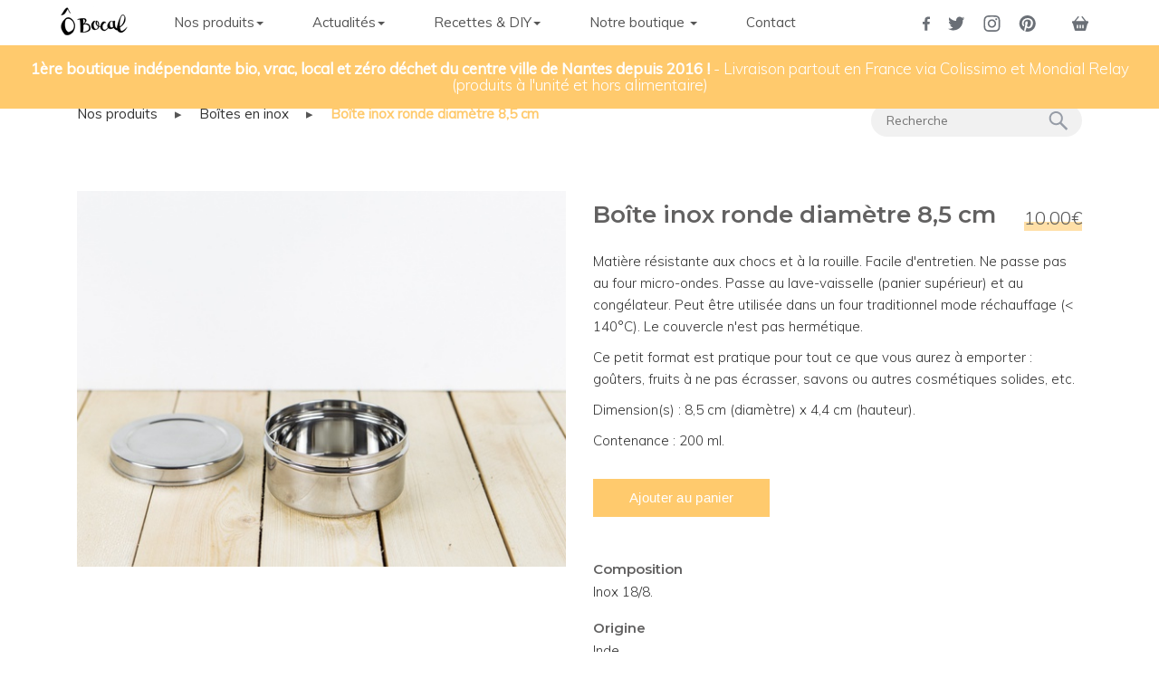

--- FILE ---
content_type: text/html; charset=utf-8
request_url: https://obocal.com/produits/boites-en-inox/boite-inox-ronde/
body_size: 5678
content:




<!DOCTYPE html>
<html lang="fr">
<head>
    <!-- Global site tag (gtag.js) - Google Analytics -->
    <script async src="https://www.googletagmanager.com/gtag/js?id=UA-70263443-1"></script>
    <script>
    window.dataLayer = window.dataLayer || [];
    function gtag(){dataLayer.push(arguments);}
    gtag('js', new Date());

    gtag('config', 'UA-70263443-1');
    </script>
    <meta charset="UTF-8">
    <meta name="viewport" content="width=device-width, initial-scale=1">
    <title>Boîte inox ronde diamètre 8,5 cm - Ô Bocal - Boutique sans emballage jetable bio vrac zéro déchet</title>
    <link rel="icon" href="https://verveine.jeanne.click/media/store-icon/Icone_O_Bocal_-_transparent.png">
    <meta name="description" content="Mati&amp;egrave;re&amp;nbsp;r&amp;eacute;sistante aux chocs et &amp;agrave; la rouille. Facile d&amp;#39;entretien. Ne passe pas au four micro-ondes. Passe au lave-vaisselle (panier sup&amp;eacute;rieur) et au cong&amp;eacute;lateur. Peut &amp;ecirc;tre utilis&amp;eacute;e dans un four traditionnel mode r&amp;eacute;chauffage (&amp;lt; 140&amp;deg;C). Le couvercle n&amp;#39;est pas herm&amp;eacute;tique.

Ce petit format est pratique pour tout ce que vous aurez &amp;agrave; emporter : go&amp;ucirc;ters, fruits &amp;agrave; ne pas &amp;eacute;crasser, savons ou autres cosm&amp;eacute;tiques solides, etc.&amp;nbsp;

Dimension(s) : 8,5 cm (diam&amp;egrave;tre) x 4,4&amp;nbsp;cm (hauteur).

Contenance : 200 ml."/>
    <meta name="twitter:card" content="summary" />
    <meta name="twitter:description" content="Mati&amp;egrave;re&amp;nbsp;r&amp;eacute;sistante aux chocs et &amp;agrave; la rouille. Facile d&amp;#39;entretien. Ne passe pas au four micro-ondes. Passe au lave-vaisselle (panier sup&amp;eacute;rieur) et au cong&amp;eacute;lateur. Peut &amp;ecirc;tre utilis&amp;eacute;e dans un four traditionnel mode r&amp;eacute;chauffage (&amp;lt; 140&amp;deg;C). Le couvercle n&amp;#39;est pas herm&amp;eacute;tique.

Ce petit format est pratique pour tout ce que vous aurez &amp;agrave; emporter : go&amp;ucirc;ters, fruits &amp;agrave; ne pas &amp;eacute;crasser, savons ou autres cosm&amp;eacute;tiques solides, etc.&amp;nbsp;

Dimension(s) : 8,5 cm (diam&amp;egrave;tre) x 4,4&amp;nbsp;cm (hauteur).

Contenance : 200 ml." />
    <meta name="twitter:title" content="Boîte inox ronde diamètre 8,5 cm - Ô Bocal - Boutique sans emballage jetable bio vrac zéro déchet" />
    <meta name="twitter:image" content="https://verveine.jeanne.click/media/store-logo/Logo_o_Bocal_-_fond_blanc.jpg" />
    <meta name="twitter:creator" content="@OBocal" />
    <link rel="sitemap" type="application/xml" title="Sitemap" href="sitemap.xml" />
    <script src="https://ajax.googleapis.com/ajax/libs/webfont/1.5.18/webfont.js"></script>
    <link type="text/css" href="https://verveine.jeanne.click/static/obocal/bundles/main.4a13000a502298822c83dc09f1255b2c.css" rel="stylesheet" />
    
</head>
  <body class="others" itemscope itemtype="http://schema.org/Product"
  
    style="padding-top: 25px;"
  >
      
    <nav id="menu" class="navbar navbar-default navbar-fixed-top">
      <div class="container">
        <div class="navbar-header">
          <button type="button" class="navbar-toggle collapsed" data-toggle="collapse" data-target="#navbar" aria-expanded="false" aria-controls="navbar">
            <span class="sr-only">Toggle navigation</span>
            <span class="icon-bar"></span>
            <span class="icon-bar"></span>
            <span class="icon-bar"></span>
          </button>
          <a class="navbar-brand" href="/">
            <img id="logo_nav" alt="Ô Bocal" src="https://verveine.jeanne.click/static/obocal/images/obocal-navbar.png" srcset="https://verveine.jeanne.click/static/obocal/images/obocal-navbar%402x.png 2x">
          </a>
        </div>
        <div id="navbar" class="navbar-collapse collapse">
          <ul class="nav navbar-nav">
            <li class="dropdown">
              <a href="#" class="dropdown-toggle" data-toggle="dropdown" role="button" aria-haspopup="true" aria-expanded="false">Nos produits<span class="caret"></span></a>
              <ul class="dropdown-menu">
                <li><a href="/produits/nos-nouveautes/">Nos nouveautés</a></li>
                <li><a href="/produits/epicerie/">Alimentaire</a></li>
                <li><a href="/produits/droguerie/">Hors alimentaire</a></li>
                <li><a href="/produits/">Tous nos produits</a></li>
              </ul>
            </li>
            <li class="dropdown">
              <a href="#" class="dropdown-toggle" data-toggle="dropdown" role="button" aria-haspopup="true" aria-expanded="false">Actualités<span class="caret"></span></a>
              <ul class="dropdown-menu">
                <li><a href="/blog/actualites/">Actualités</a></li>
                <li><a href="/blog/ateliers/">Ateliers</a></li>
                <li><a href="/blog/nos-sorties-producteurs/">Nos sorties producteurs</a></li>
              </ul>
            </li>
            <li class="dropdown">
              <a href="#" class="dropdown-toggle" data-toggle="dropdown" role="button" aria-haspopup="true" aria-expanded="false">Recettes & DIY<span class="caret"></span></a>
              <ul class="dropdown-menu">
                <li><a href="/blog/recettes/">Recettes</a></li>
                <li><a href="/blog/diy/">DIY</a></li>
              </ul>
            </li>
            <li class="dropdown">
              <a href="#" class="dropdown-toggle" data-toggle="dropdown" role="button" aria-haspopup="true" aria-expanded="false">Notre boutique <span class="caret"></span></a>
              <ul class="dropdown-menu">
                <li><a href="/fonctionnement/">Le fonctionnement</a></li>
                <li><a href="/equipe/">L'équipe</a></li>
                <li><a href="/notre-histoire/">Notre histoire</a></li>
                <li><a href="/revue-presse/">La revue de presse</a></li>
                <li><a href="/partenaire-restaurateur/">Partenaires et Restaurateurs</a></li>
              </ul>
            </li>
            <li><a href="/contact/">Contact</a></li>
          </ul>
          <ul class="nav navbar-nav navbar-right">
            <li><a href="https://www.facebook.com/OBocal"><img alt="Facebook" src="https://verveine.jeanne.click/static/obocal/images/Facebook.svg"></a></li>
            <li><a href="https://twitter.com/OBocal"><img alt="Twitter" src="https://verveine.jeanne.click/static/obocal/images/Twitter.svg"></a></li>
            <li><a href="https://www.instagram.com/OBocal/"><img alt="Instagram" src="https://verveine.jeanne.click/static/obocal/images/Instagram.svg"></a></li>
            <li><a href="https://www.pinterest.fr/OBocal/"><img alt="Pinterest" src="https://verveine.jeanne.click/static/obocal/images/Pinterest.svg"></a></li>
            <li class="cart"><a id="cart-toggle" href="#"><img alt="Panier" src="https://verveine.jeanne.click/static/obocal/images/Basket_icon.svg"></a></li>
          </ul>
        </div><!--/.nav-collapse -->
      </div>
      
        <div id="notification">
          <h4><span class="title">1ère boutique indépendante bio, vrac, local et zéro déchet du centre ville de Nantes depuis 2016 !</span> <span class="text">- Livraison partout en France via Colissimo et Mondial Relay (produits à l&#x27;unité et hors alimentaire)</span></h4>
        </div>
      
    </nav>
    
<div id="main" class="container">
  <div class="container-fluid product-detail">
    <div class="row" style="margin-top: 40px; margin-bottom: 60px;">
      <div class="col-md-9">
        <ul class="breadcrumb">
          <li><a href="/produits/">Nos produits</a></li>
          <li>▸</li>
          <li><a href="/produits/boites-en-inox/" itemprop="category" >Boîtes en inox</a></li>
          <li>▸</li>
          <li class="active">Boîte inox ronde diamètre 8,5 cm</li>
        </ul>
      </div>
      

<div class="col-md-3 search">
  <form action="/produits/recherche/" method="get">
    <input type="text" name="search_text" placeholder="Recherche" required id="id_search_text">
    <input type="submit" value=" " style="background:url(https://verveine.jeanne.click/static/obocal/images/picto_search.svg) no-repeat;" />
  </form>
</div>

    </div>
    <div class="row" style="margin-bottom: 50px;">
      <div class="col-md-6">
        <img
          alt="Boîte inox ronde diamètre 8,5 cm"
          itemprop="image"
          class="img-responsive center-block"
          
            src="https://verveine.jeanne.click/media/cache/b2/32/b2325eade400fee43ed795fab75b4187.jpg"
          
          
            srcset="https://verveine.jeanne.click/media/cache/7e/d4/7ed48b022dba21204b246b5b0048a15a.jpg 2x"
          
          />
      <div class="certifications">
        
      </div>
      </div>
      <div class="col-md-6">
        <span itemprop="price" class="price underline">10.00€</span>
        <h1 itemprop="name" >Boîte inox ronde diamètre 8,5 cm</h1>
        <div itemprop="description" >
          <p>Mati&egrave;re&nbsp;r&eacute;sistante aux chocs et &agrave; la rouille. Facile d&#39;entretien. Ne passe pas au four micro-ondes. Passe au lave-vaisselle (panier sup&eacute;rieur) et au cong&eacute;lateur. Peut &ecirc;tre utilis&eacute;e dans un four traditionnel mode r&eacute;chauffage (&lt; 140&deg;C). Le couvercle n&#39;est pas herm&eacute;tique.</p>

<p>Ce petit format est pratique pour tout ce que vous aurez &agrave; emporter : go&ucirc;ters, fruits &agrave; ne pas &eacute;crasser, savons ou autres cosm&eacute;tiques solides, etc.&nbsp;</p>

<p style="margin-left:0in">Dimension(s) : 8,5 cm (diam&egrave;tre) x 4,4&nbsp;cm (hauteur).</p>

<p style="margin-left:0in">Contenance : 200 ml.</p>
        </div>
        
        <div id='product-component'></div>
        
        <h2 style="margin-top: 50px;">Composition</h2>
        <div itemprop="material" >
          <p>Inox 18/8.</p>
        </div>
        <h2>Origine</h2>
        <p>Inde</p>
        
        <h2>Disponibilité</h2>
        <p class="availability">
          
            
            <span class="available">&bull;</span> En boutique (au 10 bis allée des Tanneurs à Nantes) : En stock
            
            <br />
          
            
            <span class="available">&bull;</span> En vente en ligne : En stock
            
            <br />
          
        </p>
        <p></p>
      </div>
    </div>
    
    <div class="row" style="margin-bottom: 15px;">
      <div class="col-md-4">
        <h2 style="margin-top: 50px;">Produits similaires</h2>
      </div>
    </div>
    <div class="row" style="margin-bottom: 50px;">
        
            <div class="col-md-3 text-center">
              <a href="/produits/boites-en-inox/boite-inox-diametre-8-cm/">
                  <img
                    alt="Boîte inox diamètre 8 cm"
                    class="img-responsive center-block"
                    
                      src="https://verveine.jeanne.click/media/cache/a2/4f/a24f04f2baa03b319ce07c20e3b4c662.jpg"
                    
                    
                      srcset="https://verveine.jeanne.click/media/cache/6f/13/6f13878a253760de699d63f54e4a75a8.jpg 2x"
                    
                    />
              </a>
              <a href="/produits/boites-en-inox/boite-inox-diametre-8-cm/">
                <h4>Boîte inox diamètre 8 cm</h4>
              </a>
            </div>
          
            <div class="col-md-3 text-center">
              <a href="/produits/boites-en-inox/boite-inox-diametre-14-cm/">
                  <img
                    alt="Boîte inox diamètre 14 cm"
                    class="img-responsive center-block"
                    
                      src="https://verveine.jeanne.click/media/cache/0e/73/0e738bea4c1b254eea8a8bdc73a65709.jpg"
                    
                    
                      srcset="https://verveine.jeanne.click/media/cache/a7/c2/a7c2795dd135cdfc9b57dc806b5ed90f.jpg 2x"
                    
                    />
              </a>
              <a href="/produits/boites-en-inox/boite-inox-diametre-14-cm/">
                <h4>Boîte inox diamètre 14 cm</h4>
              </a>
            </div>
          
            <div class="col-md-3 text-center">
              <a href="/produits/boites-en-inox/boite-inox-diametre-12-cm/">
                  <img
                    alt="Boîte inox diamètre 12 cm"
                    class="img-responsive center-block"
                    
                      src="https://verveine.jeanne.click/media/cache/1d/5d/1d5d30066da19b1ce0fe01ca286ff88b.jpg"
                    
                    
                      srcset="https://verveine.jeanne.click/media/cache/4e/d0/4ed0efe6004aedd90257b3ce9bd0e6ba.jpg 2x"
                    
                    />
              </a>
              <a href="/produits/boites-en-inox/boite-inox-diametre-12-cm/">
                <h4>Boîte inox diamètre 12 cm</h4>
              </a>
            </div>
          
            <div class="col-md-3 text-center">
              <a href="/produits/boites-en-inox/boite-inox-diametre-10-cm/">
                  <img
                    alt="Boîte inox diamètre 10 cm"
                    class="img-responsive center-block"
                    
                      src="https://verveine.jeanne.click/media/cache/f2/95/f295269752de5f9515112a3b068151ad.jpg"
                    
                    
                      srcset="https://verveine.jeanne.click/media/cache/b7/07/b7076e9686b82fa481d09a3675aeda08.jpg 2x"
                    
                    />
              </a>
              <a href="/produits/boites-en-inox/boite-inox-diametre-10-cm/">
                <h4>Boîte inox diamètre 10 cm</h4>
              </a>
            </div>
          
      </div>
    
  </div>
</div>

    <footer>
      <div class="container">
        <div class="row">
          <div class="col-sm-4">
            <h4>&Ocirc; Bocal,&nbsp;1&egrave;re enseigne ind&eacute;pendante bio, vrac, local et z&eacute;ro d&eacute;chet du centre ville de Nantes ! Cr&eacute;&eacute;e en 2014.</h4>

<h4>10 bis all&eacute;e des Tanneurs 44000 Nantes.</h4>

<p>Pour trouver nos horaires regardez sur notre page contact !&nbsp;<strong>&nbsp;</strong></p>

<h4>Pour toutes infos &eacute;crivez-nous sur&nbsp;<a href="mailto:contact@obocal.com">contact@obocal.com</a></h4>
          </div>
          <div class="col-sm-2">
            <h4>Liens utiles</h4>
            <ul class="links">
              <li><a href="/mention-legales/">Mentions légales</a></li>
              <li><a href="/cgv/">CGV</a></li>
            </ul>
          </div>
          <div class="col-sm-3">
            <h4>Retrouvez nous</h4>
            <ul class="social-network">
              <li><a href="https://www.facebook.com/OBocal"><img alt="Facebook" src="https://verveine.jeanne.click/static/obocal/images/Facebook.svg"></a></li>
              <li><a href="https://twitter.com/OBocal"><img alt="Twitter" src="https://verveine.jeanne.click/static/obocal/images/Twitter.svg"></a></li>
              <li><a href="https://www.instagram.com/OBocal/"><img alt="Instagram" src="https://verveine.jeanne.click/static/obocal/images/Instagram.svg"></a></li>
              <li><a href="https://www.pinterest.fr/OBocal/"><img alt="Pinterest" src="https://verveine.jeanne.click/static/obocal/images/Pinterest.svg"></a></li>
            </ul>
          </div>
          <div class="col-sm-3">
            <h4>Abonnez-vous à notre newsletter en boutique</h4>
          </div>
        </div>
        <div class="row">
          <div class="col-sm-12 credit">
            <p>©2025 par Ô Bocal - Tous droits réservés</p>
          </div>
        </div>
      </div>
    </footer>
    <script type="text/javascript">
      /*<![CDATA[*/
      (function () {
        var scriptURL = 'https://sdks.shopifycdn.com/buy-button/latest/buy-button-storefront.min.js';
        if (window.ShopifyBuy) {
          if (window.ShopifyBuy.UI) {
            ShopifyBuyInit();
          } else {
            loadScript();
          }
        } else {
          loadScript();
        }

        function loadScript() {
          var script = document.createElement('script');
          script.async = true;
          script.src = scriptURL;
          (document.getElementsByTagName('head')[0] || document.getElementsByTagName('body')[0]).appendChild(script);
          script.onload = ShopifyBuyInit;
        }

        function ShopifyBuyInit() {
          var client = ShopifyBuy.buildClient({
            domain: 'o-bocal.myshopify.com',
            storefrontAccessToken: '8c84259c160dac2021a402aab1b65916',
          });

          ShopifyBuy.UI.onReady(client).then(function (ui) {
            ui.createComponent('product', {
              id: [1820846030918],
              node: document.getElementById('product-component'),
              moneyFormat: '%E2%82%AC%7B%7Bamount_with_comma_separator%7D%7D',
              options: {
                "product": {
                  "variantId": "all",
                  "width": "240px",
                  "contents": {
                    "img": false,
                    "imgWithCarousel": false,
                    "title": false,
                    "variantTitle": false,
                    "price": false,
                    "description": false,
                    "buttonWithQuantity": false,
                    "quantity": false
                  },
                  "text": {
                    "title": "Panier",
                    "total": "Sous-total",
                    "button": "Ajouter au panier",
                    "empty": "Votre panier est vide"
                  },
                  "styles": {
                    "product": {
                      "text-align": "left",
                      "@media (min-width: 601px)": {
                        "max-width": "100%",
                        "margin-left": "0",
                        "margin-bottom": "50px"
                      }
                    },
                    "button": {
                      "background-color": "#ffca6d",
                      ":hover": {
                        "background-color": "#e6b662"
                      },
                      "border-radius": "0px",
                      ":focus": {
                        "background-color": "#e6b662"
                      }
                    },
                    "title": {
                      "font-size": "26px"
                    },
                    "price": {
                      "font-size": "18px"
                    },
                    "compareAt": {
                      "font-size": "15px"
                    }
                  }
                },
                "cart": {
                  "contents": {
                    "button": true
                  },
                  "styles": {
                    "button": {
                      "background-color": "#ffca6d",
                      ":hover": {
                        "background-color": "#e6b662"
                      },
                      "border-radius": "0px",
                      ":focus": {
                        "background-color": "#e6b662"
                      }
                    },
                    "footer": {
                      "background-color": "#ffffff"
                    }
                  }
                },
                "modalProduct": {
                  "contents": {
                    "img": false,
                    "imgWithCarousel": true,
                    "variantTitle": false,
                    "buttonWithQuantity": true,
                    "button": false,
                    "quantity": false
                  },
                  "styles": {
                    "product": {
                      "@media (min-width: 601px)": {
                        "max-width": "100%",
                        "margin-left": "0px",
                        "margin-bottom": "0px"
                      }
                    },
                    "button": {
                      "background-color": "#ffca6d",
                      ":hover": {
                        "background-color": "#e6b662"
                      },
                      "border-radius": "0px",
                      ":focus": {
                        "background-color": "#e6b662"
                      }
                    }
                  }
                },
                "toggle": {
                  "styles": {
                    "toggle": {
                      "background-color": "#ffca6d",
                      ":hover": {
                        "background-color": "#e6b662"
                      },
                      ":focus": {
                        "background-color": "#e6b662"
                      }
                    }
                  },
                  "events": {
                    "afterInit": function (component) {
                      var open = this.props.toggleCart;
                      document.getElementById("cart-toggle").addEventListener("click", function(e) {
                        e.stopPropagation();
                        open();
                      });
                    },
                  }
                },
                "productSet": {
                  "styles": {
                    "products": {
                      "@media (min-width: 601px)": {
                        "margin-left": "-20px"
                      }
                    }
                  }
                }
              }
            });
          });
        }
      })();
      /*]]>*/
      </script>
    
    <script type="text/javascript" src="https://verveine.jeanne.click/static/obocal/bundles/main-aae15d0f754a74ad415b.js" ></script>
  </body>
</html>


--- FILE ---
content_type: image/svg+xml
request_url: https://verveine.jeanne.click/static/obocal/images/Basket_icon.svg
body_size: 2461
content:
<?xml version="1.0" encoding="UTF-8"?>
<svg width="18px" height="17px" viewBox="0 0 18 17" version="1.1" xmlns="http://www.w3.org/2000/svg" xmlns:xlink="http://www.w3.org/1999/xlink">
    <!-- Generator: Sketch 51.2 (57519) - http://www.bohemiancoding.com/sketch -->
    <title>Basket icon</title>
    <desc>Created with Sketch.</desc>
    <defs></defs>
    <g id="Obocal---Articles-Nov-2020" stroke="none" stroke-width="1" fill="none" fill-rule="evenodd">
        <g id="Articlesv2" transform="translate(-1274.000000, -18.000000)" fill="#6A6F76" fill-rule="nonzero">
            <g id="header/menu">
                <g id="Basket-icon" transform="translate(1274.000000, 18.000000)">
                    <path d="M16.95,5.24464286 L15.6375,5.24464286 L11.7,0.257142857 C11.475,-0.0428571429 11.025,-0.0803571429 10.725,0.144642857 C10.425,0.369642857 10.3875,0.782142857 10.6125,1.08214286 C10.6125,1.08214286 10.6125,1.08214286 10.6125,1.08214286 L13.875,5.24464286 L4.05,5.24464286 L7.4625,1.08214286 C7.6875,0.782142857 7.65,0.369642857 7.3875,0.144642857 C7.3875,0.144642857 7.3875,0.144642857 7.3875,0.144642857 C7.0875,-0.0803571429 6.6375,-0.0428571429 6.4125,0.257142857 L2.2875,5.24464286 L1.05,5.24464286 C0.4875,5.24464286 0.0375,5.69464286 0,6.25714286 L0,6.93214286 C0,7.45714286 0.4125,7.86964286 0.9,7.94464286 L2.775,14.8821429 C2.85,15.1821429 3.15,16.0821429 3.975,16.0821429 L13.9875,16.0821429 C14.625,16.0821429 15.0375,15.5196429 15.1875,14.9571429 L17.0625,7.94464286 C17.5875,7.90714286 18,7.45714286 18,6.93214286 L18,6.25714286 C18,5.69464286 17.5125,5.24464286 16.95,5.24464286 Z M6.75,12.7071429 C6.75,13.1196429 6.4125,13.4571429 6,13.4571429 C5.5875,13.4571429 5.25,13.1196429 5.25,12.7071429 L5.25,10.0071429 C5.25,9.59464286 5.5875,9.25714286 6,9.25714286 C6.4125,9.25714286 6.75,9.59464286 6.75,10.0071429 L6.75,12.7071429 Z M9.75,12.7071429 C9.75,13.1196429 9.4125,13.4571429 9,13.4571429 C8.5875,13.4571429 8.25,13.1196429 8.25,12.7071429 L8.25,10.0071429 C8.25,9.59464286 8.5875,9.25714286 9,9.25714286 C9.4125,9.25714286 9.75,9.59464286 9.75,10.0071429 L9.75,12.7071429 Z M12.75,12.7071429 C12.75,13.1196429 12.4125,13.4571429 12,13.4571429 C11.5875,13.4571429 11.25,13.1196429 11.25,12.7071429 L11.25,10.0071429 C11.25,9.59464286 11.5875,9.25714286 12,9.25714286 C12.4125,9.25714286 12.75,9.59464286 12.75,10.0071429 L12.75,12.7071429 Z" id="Shape"></path>
                </g>
            </g>
        </g>
    </g>
</svg>

--- FILE ---
content_type: image/svg+xml
request_url: https://verveine.jeanne.click/static/obocal/images/Twitter.svg
body_size: 2182
content:
<?xml version="1.0" encoding="UTF-8"?>
<svg width="19px" height="16px" viewBox="0 0 19 16" version="1.1" xmlns="http://www.w3.org/2000/svg" xmlns:xlink="http://www.w3.org/1999/xlink">
    <!-- Generator: Sketch 46.2 (44496) - http://www.bohemiancoding.com/sketch -->
    <title>Twitter-color</title>
    <desc>Created with Sketch.</desc>
    <defs></defs>
    <g id="Symbols" stroke="none" stroke-width="1" fill="none" fill-rule="evenodd">
        <g id="header---no-line" transform="translate(-1187.000000, -18.000000)">
            <rect id="Rectangle" fill="#FFFFFF" x="0" y="0" width="1440" height="55"></rect>
            <g id="RS" transform="translate(1155.000000, 17.000000)" fill="#6A6F76">
                <g id="Group">
                    <path d="M50.2072141,3.27573131 C49.54583,3.57692308 48.8337328,3.78060672 48.0867703,3.8716143 C48.8495807,3.4035753 49.434895,2.66143012 49.7106478,1.77735645 C48.9964375,2.21072589 48.2072141,2.52600217 47.3641079,2.69501625 C46.6921586,1.95937161 45.7317782,1.5 44.6689151,1.5 C42.6308802,1.5 40.9774201,3.19555796 40.9774201,5.28656555 C40.9774201,5.58342362 41.0091158,5.8716143 41.0725072,6.14897075 C38.0033049,5.9907909 35.2827555,4.48483207 33.4602516,2.19122427 C33.1422378,2.7524377 32.9605157,3.4035753 32.9605157,4.09696641 C32.9605157,5.41007584 33.612391,6.56933911 34.6034106,7.24864572 C33.9990788,7.23022752 33.4285558,7.05796316 32.9298765,6.77627302 L32.9298765,6.82286024 C32.9298765,8.65817985 34.202988,10.1890574 35.8934264,10.535753 C35.5838649,10.6245937 35.2573989,10.6690141 34.9203678,10.6690141 C34.6826499,10.6690141 34.4502146,10.6462622 34.225175,10.6018418 C34.6953282,12.1056338 36.0582442,13.2009751 37.6747259,13.2302275 C36.4111232,14.2464789 34.8178849,14.8521127 33.0883551,14.8521127 C32.7904153,14.8521127 32.4956451,14.8347779 32.2072141,14.8001083 C33.8416567,15.8726977 35.7835479,16.5 37.8680698,16.5 C44.6615194,16.5 48.3752014,10.7307692 48.3752014,5.72643554 C48.3752014,5.56175515 48.3720318,5.39707476 48.3656927,5.23564464 C49.0872986,4.70151679 49.7138173,4.03521127 50.2072141,3.27573131" id="Twitter"></path>
                </g>
            </g>
        </g>
    </g>
</svg>

--- FILE ---
content_type: image/svg+xml
request_url: https://verveine.jeanne.click/static/obocal/images/Facebook.svg
body_size: 1361
content:
<?xml version="1.0" encoding="UTF-8"?>
<svg width="8px" height="16px" viewBox="0 0 8 16" version="1.1" xmlns="http://www.w3.org/2000/svg" xmlns:xlink="http://www.w3.org/1999/xlink">
    <!-- Generator: Sketch 46.2 (44496) - http://www.bohemiancoding.com/sketch -->
    <title>Facebook-color</title>
    <desc>Created with Sketch.</desc>
    <defs></defs>
    <g id="Symbols" stroke="none" stroke-width="1" fill="none" fill-rule="evenodd">
        <g id="header---no-line" transform="translate(-1155.000000, -18.000000)">
            <rect id="Rectangle" fill="#FFFFFF" x="0" y="0" width="1440" height="55"></rect>
            <g id="RS" transform="translate(1155.000000, 17.000000)" fill="#6A6F76">
                <g id="Group">
                    <path d="M5.15106881,16.7814111 L5.15106881,9.81081915 L7.49077476,9.81081915 L7.84111254,7.09425576 L5.15106881,7.09425576 L5.15106881,5.35990168 C5.15106881,4.57339389 5.36947116,4.03741478 6.49731294,4.03741478 L7.93582108,4.03678619 L7.93582108,1.6070701 C7.68703656,1.57396428 6.83312315,1.5 5.83966133,1.5 C3.76564216,1.5 2.34571255,2.76598349 2.34571255,5.09086447 L2.34571255,7.09425576 L-3.12638804e-13,7.09425576 L-3.12638804e-13,9.81081915 L2.34571255,9.81081915 L2.34571255,16.7814111 L5.15106881,16.7814111 Z" id="Facebook"></path>
                </g>
            </g>
        </g>
    </g>
</svg>

--- FILE ---
content_type: image/svg+xml
request_url: https://verveine.jeanne.click/static/obocal/images/Instagram.svg
body_size: 4851
content:
<?xml version="1.0" encoding="UTF-8"?>
<svg width="19px" height="18px" viewBox="0 0 19 18" version="1.1" xmlns="http://www.w3.org/2000/svg" xmlns:xlink="http://www.w3.org/1999/xlink">
    <!-- Generator: Sketch 46.2 (44496) - http://www.bohemiancoding.com/sketch -->
    <title>Instagram-color</title>
    <desc>Created with Sketch.</desc>
    <defs></defs>
    <g id="Symbols" stroke="none" stroke-width="1" fill="none" fill-rule="evenodd">
        <g id="header---no-line" transform="translate(-1229.000000, -17.000000)">
            <rect id="Rectangle" fill="#FFFFFF" x="0" y="0" width="1440" height="55"></rect>
            <g id="RS" transform="translate(1155.000000, 17.000000)" fill="#6A6F76">
                <g id="Group">
                    <path d="M83.4786249,0 C85.9228603,0 86.2293498,0.0103604113 87.1892955,0.0541599433 C88.1472406,0.0978522986 88.8014827,0.250007443 89.373949,0.472506207 C89.9657786,0.702471613 90.4676869,1.01021155 90.9680591,1.51054797 C91.4683955,2.01092011 91.7761354,2.51282845 92.0061365,3.10465802 C92.2285996,3.67712433 92.3807547,4.33136644 92.4244471,5.28931151 C92.4682466,6.24925721 92.478607,6.55574675 92.478607,9.00001786 C92.478607,11.4442532 92.4682466,11.7507428 92.4244471,12.7106885 C92.3807547,13.6686336 92.2285996,14.3228757 92.0061365,14.895342 C91.7761354,15.4871715 91.4683955,15.9890799 90.9680591,16.489452 C90.4676869,16.9897884 89.9657786,17.2975284 89.373949,17.5275295 C88.8014827,17.7499926 88.1472406,17.9021477 87.1892955,17.9458401 C86.2293498,17.9896396 85.9228603,18 83.4786249,18 C81.0343538,18 80.7278642,17.9896396 79.7679185,17.9458401 C78.8099735,17.9021477 78.1557314,17.7499926 77.583265,17.5275295 C76.9914355,17.2975284 76.4895271,16.9897884 75.989155,16.489452 C75.4888186,15.9890799 75.1810786,15.4871715 74.9511132,14.895342 C74.7286145,14.3228757 74.5764593,13.6686336 74.532767,12.7106885 C74.4889674,11.7507428 74.478607,11.4442532 74.478607,9.00001786 C74.478607,6.55574675 74.4889674,6.24925721 74.532767,5.28931151 C74.5764593,4.33136644 74.7286145,3.67712433 74.9511132,3.10465802 C75.1810786,2.51282845 75.4888186,2.01092011 75.989155,1.51054797 C76.4895271,1.01021155 76.9914355,0.702471613 77.583265,0.472506207 C78.1557314,0.250007443 78.8099735,0.0978522986 79.7679185,0.0541599433 C80.7278642,0.0103604113 81.0343538,0 83.4786249,0 Z M83.4786249,1.62161872 C81.0755096,1.62161872 80.7908484,1.63080019 79.8418347,1.67409957 C78.9643436,1.71411219 78.4878004,1.86072987 78.1706646,1.98398304 C77.7505678,2.14724883 77.450759,2.34227465 77.1358382,2.65723115 C76.8208817,2.97215193 76.6258559,3.2719608 76.4625901,3.69205761 C76.3393369,4.00919338 76.1927192,4.48573657 76.1527066,5.36322768 C76.1094072,6.31224136 76.1002257,6.59690259 76.1002257,9.00001786 C76.1002257,11.4030974 76.1094072,11.6877586 76.1527066,12.6367723 C76.1927192,13.5142634 76.3393369,13.9908066 76.4625901,14.3079424 C76.6258559,14.7280392 76.8209174,15.0278481 77.1358382,15.3427688 C77.450759,15.6577254 77.7505678,15.8527512 78.1706646,16.016017 C78.4878004,16.1392701 78.9643436,16.2858878 79.8418347,16.3259004 C80.7907412,16.3691998 81.075331,16.3783813 83.4786249,16.3783813 C85.8818831,16.3783813 86.1665086,16.3691998 87.1153793,16.3259004 C87.9928705,16.2858878 88.4694136,16.1392701 88.7865494,16.016017 C89.2066462,15.8527512 89.5064551,15.6577254 89.8213759,15.3427688 C90.1363324,15.0278481 90.3313582,14.7280392 90.494624,14.3079424 C90.6178772,13.9908066 90.7644948,13.5142634 90.8045075,12.6367723 C90.8478068,11.6877586 90.8569883,11.4030974 90.8569883,9.00001786 C90.8569883,6.59690259 90.8478068,6.31224136 90.8045075,5.36322768 C90.7644948,4.48573657 90.6178772,4.00919338 90.494624,3.69205761 C90.3313582,3.2719608 90.1363324,2.97215193 89.8213759,2.65723115 C89.5064551,2.34227465 89.2066462,2.14724883 88.7865494,1.98398304 C88.4694136,1.86072987 87.9928705,1.71411219 87.1153793,1.67409957 C86.1663657,1.63080019 85.8817044,1.62161872 83.4786249,1.62161872 Z M83.4786249,4.37838128 C86.031073,4.37838128 88.1002257,6.44753404 88.1002257,9.00001786 C88.1002257,11.552466 86.031073,13.6216187 83.4786249,13.6216187 C80.9261411,13.6216187 78.8569883,11.552466 78.8569883,9.00001786 C78.8569883,6.44753404 80.9261411,4.37838128 83.4786249,4.37838128 Z M83.4786249,12 C85.135469,12 86.478607,10.656862 86.478607,9.00001786 C86.478607,7.34313801 85.135469,6 83.4786249,6 C81.821745,6 80.478607,7.34313801 80.478607,9.00001786 C80.478607,10.656862 81.821745,12 83.4786249,12 Z M89.3628384,4.19578796 C89.3628384,4.79226184 88.879293,5.27577152 88.2828191,5.27577152 C87.6863809,5.27577152 87.2028355,4.79226184 87.2028355,4.19578796 C87.2028355,3.59931407 87.6863809,3.11576867 88.2828191,3.11576867 C88.879293,3.11576867 89.3628384,3.59931407 89.3628384,4.19578796 Z" id="Instagram"></path>
                </g>
            </g>
        </g>
    </g>
</svg>

--- FILE ---
content_type: image/svg+xml
request_url: https://verveine.jeanne.click/static/obocal/images/Pinterest.svg
body_size: 2515
content:
<?xml version="1.0" encoding="UTF-8"?>
<svg width="19px" height="18px" viewBox="0 0 19 18" version="1.1" xmlns="http://www.w3.org/2000/svg" xmlns:xlink="http://www.w3.org/1999/xlink">
    <!-- Generator: Sketch 46.2 (44496) - http://www.bohemiancoding.com/sketch -->
    <title>Pinterest-color</title>
    <desc>Created with Sketch.</desc>
    <defs></defs>
    <g id="Symbols" stroke="none" stroke-width="1" fill="none" fill-rule="evenodd">
        <g id="header---no-line" transform="translate(-1271.000000, -17.000000)">
            <rect id="Rectangle" fill="#FFFFFF" x="0" y="0" width="1440" height="55"></rect>
            <g id="RS" transform="translate(1155.000000, 17.000000)" fill="#6A6F76">
                <g id="Group">
                    <path d="M125.750529,0 C120.78034,0 116.75,4.02928206 116.75,9.00052919 C116.75,12.6847769 118.966264,15.8514729 122.138252,17.2432528 C122.112851,16.6156289 122.134018,15.85994 122.293835,15.1762216 C122.46741,14.445934 123.451711,10.2727112 123.451711,10.2727112 C123.451711,10.2727112 123.164888,9.6980067 123.164888,8.84812136 C123.164888,7.51455283 123.938569,6.51860998 124.900644,6.51860998 C125.718778,6.51860998 126.114615,7.13353325 126.114615,7.87017111 C126.114615,8.69253837 125.589654,9.92344329 125.319765,11.0633269 C125.094329,12.019051 125.798157,12.796966 126.740122,12.796966 C128.445184,12.796966 129.593535,10.6071618 129.593535,8.01199506 C129.593535,6.04021873 128.265258,4.56376786 125.848959,4.56376786 C123.119377,4.56376786 121.418548,6.59904745 121.418548,8.87246428 C121.418548,9.65778797 121.649277,10.2102664 122.011245,10.637855 C122.178471,10.8357735 122.200697,10.9140942 122.140369,11.1405892 C122.098033,11.3046393 121.998545,11.7047098 121.957268,11.8624096 C121.896939,12.089963 121.71278,12.1725172 121.507453,12.0878462 C120.24903,11.5745281 119.663741,10.1975657 119.663741,8.64914447 C119.663741,6.09313812 121.819677,3.0259305 126.095564,3.0259305 C129.532149,3.0259305 131.793923,5.51420004 131.793923,8.18239548 C131.793923,11.7131769 129.831672,14.3506791 126.936982,14.3506791 C125.96644,14.3506791 125.051993,13.8257188 124.738711,13.2298465 C124.738711,13.2298465 124.215867,15.3032281 124.105795,15.7032986 C123.915285,16.3965426 123.541674,17.0908449 123.199815,17.6306227 C124.009481,17.8698183 124.864659,18 125.750529,18 C130.720718,18 134.75,13.9707179 134.75,9.00052919 C134.75,4.02928206 130.720718,0 125.750529,0" id="Pinterest"></path>
                </g>
            </g>
        </g>
    </g>
</svg>

--- FILE ---
content_type: image/svg+xml
request_url: https://verveine.jeanne.click/static/obocal/images/picto_search.svg
body_size: 1723
content:
<?xml version="1.0" encoding="UTF-8"?>
<svg width="22px" height="22px" viewBox="0 0 22 22" version="1.1" xmlns="http://www.w3.org/2000/svg" xmlns:xlink="http://www.w3.org/1999/xlink">
    <!-- Generator: Sketch 48.2 (47327) - http://www.bohemiancoding.com/sketch -->
    <title>picto search</title>
    <desc>Created with Sketch.</desc>
    <defs></defs>
    <g id="MVP---categories---search-no-result" stroke="none" stroke-width="1" fill="none" fill-rule="evenodd" transform="translate(-1251.000000, -93.000000)">
        <g id="search" transform="translate(1027.000000, 87.000000)">
            <rect id="Rectangle-3" fill="#F1F1F1" x="0" y="0" width="263" height="36" rx="18"></rect>
            <g id="picto-search" transform="translate(235.451497, 17.392674) scale(-1, 1) rotate(45.000000) translate(-235.451497, -17.392674) translate(227.451497, 4.892674)" fill="#969CA6" fill-rule="nonzero">
                <path d="M8.26010396,15.9073351 C4.06768223,15.9073351 0.671868661,12.4879395 0.671868661,8.27334814 C0.671868661,4.05875682 4.06768223,0.639361213 8.26010396,0.639361213 C12.4525257,0.639361213 15.8483392,4.05875682 15.8483392,8.27334814 C15.8483392,12.4879395 12.4525257,15.9073351 8.26010396,15.9073351 Z M8.26010396,13.9073351 C11.344846,13.9073351 13.8483392,11.3864564 13.8483392,8.27334814 C13.8483392,5.16023984 11.344846,2.63936121 8.26010396,2.63936121 C5.17536192,2.63936121 2.67186866,5.16023984 2.67186866,8.27334814 C2.67186866,11.3864564 5.17536192,13.9073351 8.26010396,13.9073351 Z" id="Oval-2"></path>
                <polygon id="Path-2" points="7.16176471 14.5735294 9.66176471 14.5735294 9.66176471 25.547647 7.16176471 25.547647"></polygon>
            </g>
        </g>
    </g>
</svg>